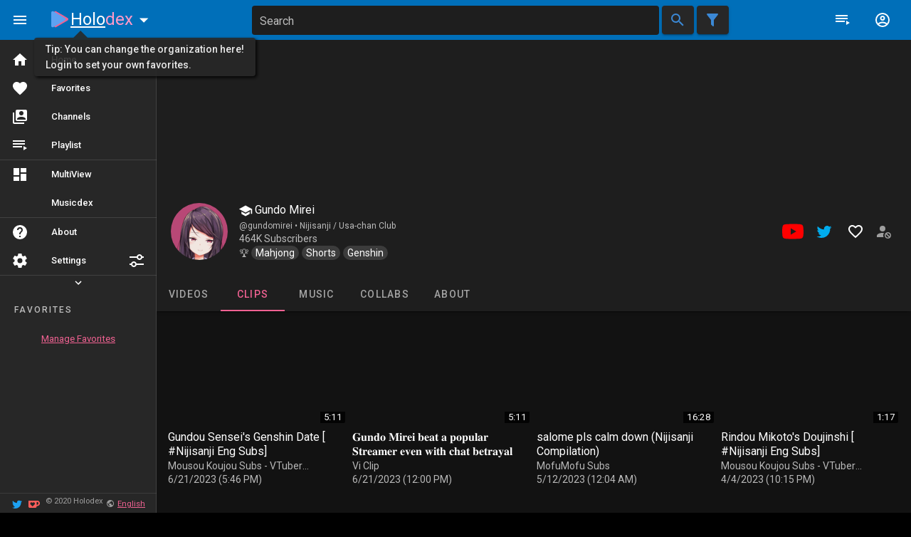

--- FILE ---
content_type: application/javascript
request_url: https://holodex.net/assets/ChannelVideos.bd466f2a.js
body_size: 807
content:
import{V as c,G as d,S as u,e as h,n as p}from"./main.0e1538d8.js";import{aK as m}from"./vendor.b5f99b55.js";const v={name:"ChannelVideos",components:{VideoCardList:c,GenericListLoader:d,SkeletonCardList:u},metaInfo(){const e=this;return{get title(){let t="Videos";switch(e.type){case"clips":t=e.$t("views.channel.clips");break;case"collabs":t=e.$t("views.channel.collabs");break;default:t=e.$t("views.channel.video")}return e.channelName?`${e.channelName} - ${t} - Holodex`:"Loading..."}}},data(){return{identifier:+new Date,pageLength:24}},computed:{currentGridSize:{get(){return this.$store.state.currentGridSize},set(e){this.$store.commit("setCurrentGridSize",e)}},colSizes(){return{xs:1+this.currentGridSize,sm:2+this.currentGridSize,md:3+this.currentGridSize,lg:4+this.currentGridSize,xl:5+this.currentGridSize}},...m("channel",["id","channel"]),hasChannelInfo(){return this.$route.name==="channel_clips"||this.$route.name==="channel_collabs"},type(){switch(this.$route.name){case"channel_clips":return"clips";case"channel_collabs":return"collabs";default:return"videos"}},channelName(){const e=this.$store.state.settings.nameProperty;return this.channel[e]||this.channel.name}},watch:{"$route.name":function(){this.identifier=+new Date}},methods:{getLoadFn(){return async(e,t)=>{const s=await h.channelVideos(this.id,{type:this.type,query:{...this.channel.type!=="subber"&&{lang:this.$store.state.settings.clipLangs.join(","),type:"stream,placeholder"},...this.type==="clips"&&{status:"past"},include:"clips,live_info",limit:t,offset:e,paginated:!0}});return s.data.sort?s.data.sort((n,a)=>{if(n.status!==a.status){if(n.status==="live")return-1;if(a.status==="live")return 1}return n.available_at-a.available_at}):s.data.items.sort&&s.data.items.sort((n,a)=>{if(n.status!==a.status){if(n.status==="live")return-1;if(a.status==="live")return 1}return n.available_at-a.available_at}),s.data}}}};var r=function(){var e=this,t=e.$createElement,s=e._self._c||t;return s("generic-list-loader",{key:e.id+e.type,attrs:{paginate:"","per-page":e.pageLength,"load-fn":e.getLoadFn()},scopedSlots:e._u([{key:"default",fn:function(n){var a=n.data,i=n.isLoading;return[s("VideoCardList",{directives:[{name:"show",rawName:"v-show",value:!i,expression:"!isLoading"}],attrs:{videos:a,"include-channel":e.hasChannelInfo,cols:e.colSizes,dense:""}}),i?s("SkeletonCardList",{attrs:{cols:e.cols,dense:""}}):e._e()]}}])})},f=[];r._withStripped=!0;const l={};var o=p(v,r,f,!1,_,null,null,null);function _(e){for(let t in l)this[t]=l[t]}o.options.__file="src/views/channel_views/ChannelVideos.vue";const w=function(){return o.exports}();export{w as default};
